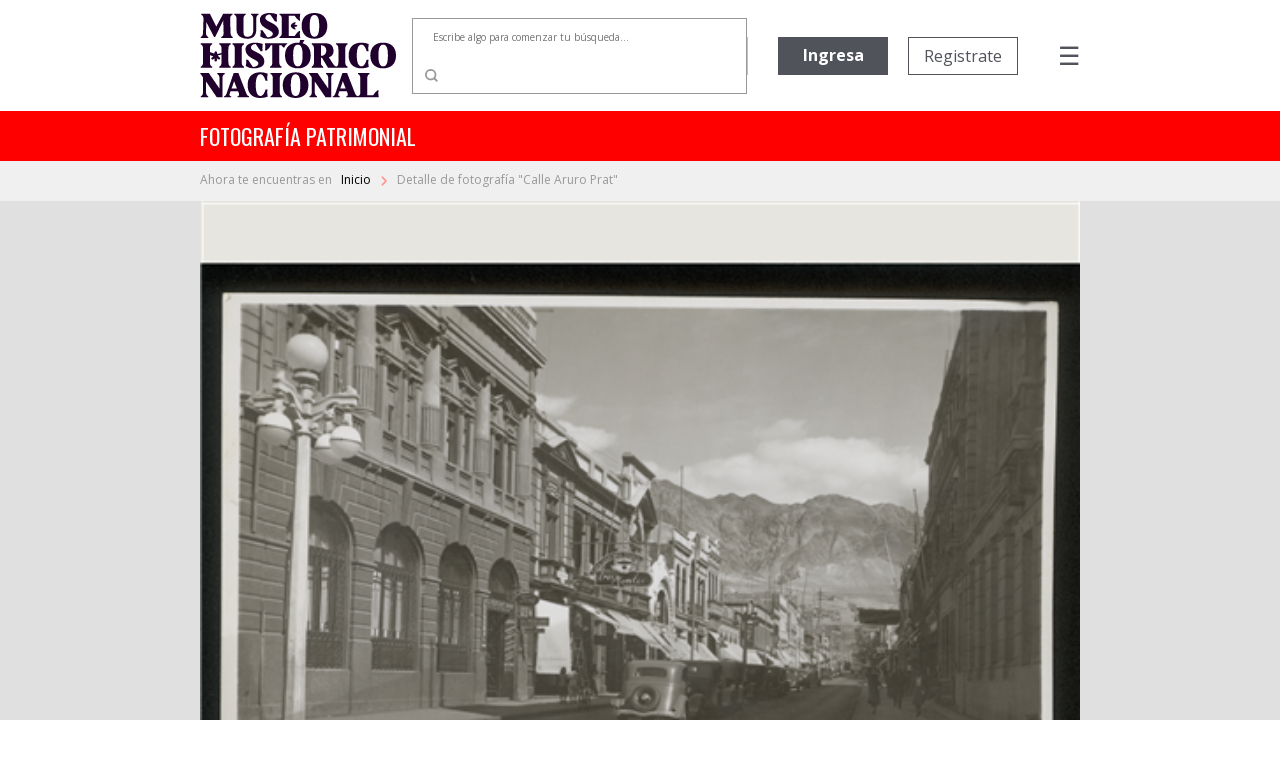

--- FILE ---
content_type: text/html; charset=utf-8
request_url: https://fotografiapatrimonial.cl/Fotografia/Detalle/12951
body_size: 71584
content:
<!DOCTYPE html>
<html>
<head>
    <meta http-equiv="Content-Type" content="text/html; charset=utf-8" />
    <meta charset="utf-8" />
    <meta name="viewport" content="width=device-width, initial-scale=1.0">
    <title>Detalle - Fotografía Patrimonial</title>
    <link href="/Content/bootstrap.min.css" rel="stylesheet" />

    
    <script src="/bundles/modernizr?v=w9fZKPSiHtN4N4FRqV7jn-3kGoQY5hHpkwFv5TfMrus1"></script>


    <link href="/Content/bootstrap-datepicker.min.css" rel="stylesheet" />
    <link rel="stylesheet" href="//code.jquery.com/ui/1.12.1/themes/base/jquery-ui.css">
    <link rel="stylesheet" type="text/css" href="//fonts.googleapis.com/css2?family=Oswald&Roboto:wght@900" />
    <link rel="stylesheet" type="text/css" href="//fonts.googleapis.com/css?family=Open+Sans:300,400,500,600,700,800,900" />
    <link href="https://fonts.googleapis.com/css?family=Noto+Serif&display=swap" rel="stylesheet">
    <link href="https://fonts.googleapis.com/icon?family=Material+Icons|Material+Icons+Outlined" rel="stylesheet">
    <link rel="stylesheet" href="https://cdnjs.cloudflare.com/ajax/libs/font-awesome/6.5.1/css/all.min.css">
    <link href="/Content/custom.css?v=1.34" rel="stylesheet" />
    <link rel="shortcut icon" href="/Images/favicon.ico" />
    


        <!-- Google Analytics -->
        <script>
            (function (i, s, o, g, r, a, m) {
                i['GoogleAnalyticsObject'] = r; i[r] = i[r] || function () {
                    (i[r].q = i[r].q || []).push(arguments)
                }, i[r].l = 1 * new Date(); a = s.createElement(o),
                    m = s.getElementsByTagName(o)[0]; a.async = 1; a.src = g; m.parentNode.insertBefore(a, m)
            })(window, document, 'script', 'https://www.google-analytics.com/analytics.js', 'ga');

            ga('create', 'UA-22428471-1', 'auto');
            ga('send', 'pageview');
        </script>
        <!-- End Google Analytics -->

</head>
<body>
    

    <nav class="navbar navbar-expand-md">
        <div class="logo">
            <a href="/" class="navbar-brand">
                <img src="/Images/Logo-mhn2.svg" alt="logo MHN">
            </a>
        </div>
        <ul class="navbar-nav navbar-nav-center">
                <li class="nav-item container-busqueda d-none d-md-block">
<form action="/Fotografia/Busqueda" id="FormBusquedaHeader" method="get">                        <div class="input-group input-group-buscador">
                                <input type="text" name="palabra" id="headerpalabras" class="campo-busqueda autocomplete-buscador" placeholder="Escribe algo para comenzar tu búsqueda..." />
                            <div class="input-group-append">
                                <button class="btn btn-lupa" type="submit">
                                    <img src="/Images/search.svg" />
                                </button>
                            </div>
                        </div>
</form>                </li>
        </ul>
        <ul class="navbar-nav navbar-nav-right">

                            <li class="nav-item d-none d-xl-block ingreso">
                    <a href='/Usuario/Login' class="btn btn-principal" style="border: none;">Ingresa</a>
                </li>
                <li class="nav-item d-none d-xl-block registro">
                    <a href='/Usuario/Registro' class="btn btn-secundario">Registrate</a>
                </li>
            <li class="nav-item container-menu-icon">
                <span class="menu-icon" onclick="openNav()">&#9776;</span>
            </li>
        </ul>
    </nav>
    <div class="container-busqueda-mobile d-block d-md-none">
<form action="/Fotografia/Busqueda" id="FormBusquedaHeader-mobile" method="get">            <div class="input-group input-group-buscador">
                    <input type="text" name="palabra" id="headerpalabras-mobile" class="campo-busqueda" placeholder="Escribe algo para comenzar tu búsqueda..." />
                <div class="input-group-append">
                    <button class="btn btn-lupa" type="submit">
                        <img src="/Images/search.svg" />
                    </button>
                </div>
            </div>
</form>    </div>

    <div class="contenedor row container-barra-titulo">
        <span class="col-12 barra-titulo">fotografía patrimonial</span>
    </div>
            <div class="container-mapa-sitio">
                <div class="mapa-sitio">
                    <span class="d-none d-sm-block">Ahora te encuentras en &nbsp&nbsp</span><a href="/" class="texto-mapa-sitio">Inicio </a><img src="/Images/round-chevron_right-24px.svg"> Detalle de fotograf&#237;a &quot;Calle Aruro Prat&quot;
                </div>
            </div>
    <div id="mySidenav" class="sidenav">
        <a href="javascript:void(0)" class="closebtn" onclick="closeNav()">Cerrar &nbsp <img src="/Images/times-solid.svg"></a>
        <a class="opcion-menu" href="/">
            <svg xmlns="http://www.w3.org/2000/svg" width="24" height="24" viewBox="0 0 24 24">
                <path d="M12,5.69l5,4.5V18H15V12H9v6H7V10.19l5-4.5M12,3,2,12H5v8h6V14h2v6h6V12h3Z" transform="translate(0)" />
            </svg>
            <span>&nbsp Inicio</span>
        </a>
        <a class="opcion-menu" href="/Home/Historia">
            <svg xmlns="http://www.w3.org/2000/svg" width="24" height="24" viewBox="0 0 24 24">
                <path d="M6,2V8h.01L6,8.01,10,12,6,16l.01.01H6V22H18V16.01h-.01L18,16l-4-4,4-3.99L17.99,8H18V2ZM16,16.5V20H8V16.5l4-4Zm-4-5-4-4V4h8V7.5Z" />
            </svg>
            <span>&nbsp Historia</span>
        </a>
        <a class="opcion-menu" href="/Home/Coleccion">
            <svg xmlns="http://www.w3.org/2000/svg" width="24" height="24" viewBox="0 0 24 24">
                <path d="M20,4V16H8V4H20m0-2H8A2.006,2.006,0,0,0,6,4V16a2.006,2.006,0,0,0,2,2H20a2.006,2.006,0,0,0,2-2V4A2.006,2.006,0,0,0,20,2Zm-8.5,9.67,1.69,2.26,2.48-3.1L19,15H9ZM2,6V20a2.006,2.006,0,0,0,2,2H18V20H4V6Z" />
            </svg>
            <span>&nbsp Colecciones</span>
        </a>
        <a class="opcion-menu" href="/Home/CondicionGeneral">
            <svg xmlns="http://www.w3.org/2000/svg" width="24" height="24" viewBox="0 0 24 24">
                <path d="M4,6H2V20a2.006,2.006,0,0,0,2,2H18V20H4ZM20,2H8A2.006,2.006,0,0,0,6,4V16a2.006,2.006,0,0,0,2,2H20a2.006,2.006,0,0,0,2-2V4A2.006,2.006,0,0,0,20,2Zm0,14H8V4H20ZM10,9h8v2H10Zm0,3h4v2H10Zm0-6h8V8H10Z" />
            </svg>
            <span>&nbsp Condiciones generales</span>
        </a>
        <a class="opcion-menu" href="/Home/Faqs">
            <svg xmlns="http://www.w3.org/2000/svg" width="24" height="24" viewBox="0 0 24 24">
                <path d="M11,23.59v-3.6A9.5,9.5,0,1,1,21,10.5c0,4.95-3.44,9.93-8.57,12.4ZM11.5,3a7.5,7.5,0,0,0,0,15H13v2.3c3.64-2.3,6-6.08,6-9.8A7.5,7.5,0,0,0,11.5,3Zm-1,11.5h2v2h-2Zm2-1.5h-2c0-3.25,3-3,3-5a2,2,0,0,0-4,0h-2a4,4,0,0,1,8,0C15.5,10.5,12.5,10.75,12.5,13Z" />
            </svg>
            <span>&nbsp Preguntas frecuentes</span>
        </a>
        <a class="opcion-menu" href="mailto:carolina.suaznabar@mhn.gob.cl">
            <svg xmlns="http://www.w3.org/2000/svg" width="24" height="24" viewBox="0 0 24 24">
                <path d="M12,1.95a10,10,0,0,0,0,20h5v-2H12a8.1,8.1,0,0,1-8-8,8.1,8.1,0,0,1,8-8,8.1,8.1,0,0,1,8,8v1.43a1.616,1.616,0,0,1-1.5,1.57A1.616,1.616,0,0,1,17,13.38V11.95a5,5,0,1,0-1.46,3.53,3.7,3.7,0,0,0,2.96,1.47A3.513,3.513,0,0,0,22,13.38V11.95a10,10,0,0,0-10-10Zm0,13a3,3,0,1,1,3-3A3,3,0,0,1,12,14.95Z" />
            </svg>
            <span>&nbsp Contacto</span>
        </a>
            <a href="/Usuario/Login" class="btn btn-principal btn-mb">Ingresa</a>
            <a href="/Usuario/Registro" class="btn btn-secundario">Registrate</a>
    </div>

    

    


    <div class="container-imagen">
        <img class="w-100" src="/Images/Cache/6713690dac8b6def1e0058070ef96410.jpg" />
        <div class="fondo"></div>
    </div>


<div class="container-detalle">
    <div class="row">
        <div class="col-12 col-lg-7 titulo">
            <h2>
                Calle Aruro Prat
            </h2>
        </div>
        <div class="col-12 col-lg-5" style="text-align: right; display: inline-grid;">
            <div class="compartir-redsocial" style="margin: auto 0;">
                <span style="color: #999999; font-size: 13px; margin-right: 25px;">Comparte el patrimonio</span>
                <a href="https://www.facebook.com/shared.php?u=https://fotografiapatrimonial.cl/Fotografia/Detalle/12951" target="_blank"><i style="color: #999999; margin-right: 20px;" class="fa-brands fa-facebook-f icon-rrss"></i></a>
                <a href="https://x.com/mhnchile/share?url=https://fotografiapatrimonial.cl/Fotografia/Detalle/12951" target="_blank"><i style="color: #999999; margin-right: 0;" class="fa-brands fa-x-twitter icon-rrss"></i></a>
            </div>
        </div>
    </div>
    <div class="row">
        <div class="col-md-7 bloque-detalle-principal max-xl-mb-20">
            <div class="row">
                <div class="col-12 autor">
                    Autor: <b>No Identificado</b>
                </div>
            </div>
            <div class="row editor-productor mb-20">
                <div class="col-12">
                                    </div>
            </div>
            <div class="row mb-20">
                <div class="col-12">
                    <span class="label-form">Descripción</span>
                    <div class="dato">
                        Calle Arturo Prat, Antofagasta                    </div>
                </div>
            </div>
            <div class="row">
                <div class="col-xl-6">
                    <div class="row mb-20">
                        <div class="col-6">
                            <span class="label-form">Categoría</span>
                            <div class="dato">
                                TERRITORIO
                            </div>
                        </div>
                            <div class="col-6">
                                <span class="label-form">Sub-categoría</span>
                                <div class="dato">
                                    
                                </div>
                            </div>
                    </div>
                </div>
            </div>
                <div class="row container-palabras-claves">
                    <div class="col-12">
                        <span class="label-form">Palabras claves</span>
                        <div class="dato">
                                <div>urbanismo</div>
                                <div>comercio</div>
                                <div>calles</div>
                        </div>
                    </div>
                </div>
                    </div>
        <div class="col-md-5">
            <div class="row bloque-botones mb-20">
                <div class="col-12 col-xl-6 max-xl-mb-20">
                            <a href="/Usuario/Login?ReturnUrl=%2FFotografia%2FDetalle%2F12951" class="btn btn-principal w-100"><span style="display: inline-flex;"><span style="margin-right: 5px;">Agregar</span> <i class="material-icons-outlined">shopping_cart</i></span></a>
                </div>
                <div class="col-12 col-xl-6">
                            <a href="/Usuario/Login?ReturnUrl=%2FFotografia%2FDetalle%2F12951" class="btn btn-secundario w-100">Descarga gratuita</a>
                </div>
            </div>
            <div class="bloque-detalle-secundario">
                <div class="row">
                    <div class="col-6 mb-20">
                        <span class="label-form">Fecha fotografía</span>
                        <div class="dato">
                            Sin informaci&#243;n
                        </div>
                    </div>
                    <div class="col-6 mb-20">
                        <span class="label-form">Tamaño</span>
                        <div class="dato">
                             s/r
                        </div>
                    </div>
                </div>
                <div class="row">
                    <div class="col-6 mb-20">
                        <span class="label-form">Forma de ingreso</span>
                        <div class="dato">
                            Donaci&#243;n
                        </div>
                    </div>
                    

                    <div class="col-6 mb-20">
                        <span class="label-form">Técnica</span>
                        <div class="dato">
                            Postal fotogr&#225;fica (gelatina sobre papel)
                        </div>
                    </div>

                </div>
                <div class="row">
                    <div class="col-6 mb-20">
                        <span class="label-form">Donante</span>
                        <div class="dato">
                            Sin registro
                        </div>
                    </div>
                    <div class="col-6 mb-20">
                        <span class="label-form">Nº inventario</span>
                        <div class="dato">
                            PF-1348
                        </div>
                    </div>
                </div>
                
            </div>
        </div>
    </div>
</div>

<div class="container-imagenes-relacionadas">
    <h3>Imagenes relacionadas</h3>
    <div id="carouselExample" class="carousel slide d-none d-lg-block" data-ride="carousel">
        <div class="carousel-inner">

                <div class="carousel-item active">
                    <div class="row">
                            <div class="col-sm">
                                <a href="/Fotografia/Detalle/22757">
                                    <img class="d-block w-100" src="/Images/Cache/fffd1868e1e29546157bc716c741c17c.jpg" alt="1 slide">
                                    <div class="container-foto-similar">
                                        <div class="titulo">
                                            Calle Independencia
                                        </div>
                                        <div class="anio">
                                            Fecha fotografía: Circa 1921
                                        </div>
                                    </div>
                                </a>
                            </div>
                            <div class="col-sm">
                                <a href="/Fotografia/Detalle/25674">
                                    <img class="d-block w-100" src="/Images/Cache/d7f2123dc88e505bd0a2ee4c835df0ad.jpg" alt="2 slide">
                                    <div class="container-foto-similar">
                                        <div class="titulo">
                                            Portal Edwards, Santiago
                                        </div>
                                        <div class="anio">
                                            Fecha fotografía: 1910
                                        </div>
                                    </div>
                                </a>
                            </div>
                            <div class="col-sm">
                                <a href="/Fotografia/Detalle/25707">
                                    <img class="d-block w-100" src="/Images/Cache/343c1f446c677ba40e4b4c3ece519f7d.jpg" alt="3 slide">
                                    <div class="container-foto-similar">
                                        <div class="titulo">
                                            Calle Ahumada , Santiago
                                        </div>
                                        <div class="anio">
                                            Fecha fotografía: 1900
                                        </div>
                                    </div>
                                </a>
                            </div>
                            <div class="col-sm">
                                <a href="/Fotografia/Detalle/25710">
                                    <img class="d-block w-100" src="/Images/Cache/7a6356d5384cb2c8f5d1b5d48d5b9b70.jpg" alt="4 slide">
                                    <div class="container-foto-similar">
                                        <div class="titulo">
                                            Calle Ahumada.
                                        </div>
                                        <div class="anio">
                                            Fecha fotografía: 1910
                                        </div>
                                    </div>
                                </a>
                            </div>
                    </div>
                </div>
                <div class="carousel-item ">
                    <div class="row">
                            <div class="col-sm">
                                <a href="/Fotografia/Detalle/25712">
                                    <img class="d-block w-100" src="/Images/Cache/a203c1eb60f24bb4d32e79b8be0edf14.jpg" alt="5 slide">
                                    <div class="container-foto-similar">
                                        <div class="titulo">
                                            Cerro Santa Luc&#237;a, Santiago
                                        </div>
                                        <div class="anio">
                                            Fecha fotografía: 1900
                                        </div>
                                    </div>
                                </a>
                            </div>
                            <div class="col-sm">
                                <a href="/Fotografia/Detalle/25579">
                                    <img class="d-block w-100" src="/Images/Cache/b218bdd2d5f50cb828d069ecb69f4278.jpg" alt="6 slide">
                                    <div class="container-foto-similar">
                                        <div class="titulo">
                                            Calle de Arica
                                        </div>
                                        <div class="anio">
                                            Fecha fotografía: 1920
                                        </div>
                                    </div>
                                </a>
                            </div>
                            <div class="col-sm">
                                <a href="/Fotografia/Detalle/25598">
                                    <img class="d-block w-100" src="/Images/Cache/f7ccf1a4fb9a010adf2f591fe7771d93.jpg" alt="7 slide">
                                    <div class="container-foto-similar">
                                        <div class="titulo">
                                            Calle Bol&#237;var
                                        </div>
                                        <div class="anio">
                                            Fecha fotografía: 1908
                                        </div>
                                    </div>
                                </a>
                            </div>
                            <div class="col-sm">
                                <a href="/Fotografia/Detalle/25600">
                                    <img class="d-block w-100" src="/Images/Cache/7bfc0b8bcde9804f5e2407e3d16f4995.jpg" alt="8 slide">
                                    <div class="container-foto-similar">
                                        <div class="titulo">
                                            Calle Aldunate
                                        </div>
                                        <div class="anio">
                                            Fecha fotografía: 1908
                                        </div>
                                    </div>
                                </a>
                            </div>
                    </div>
                </div>
                <div class="carousel-item ">
                    <div class="row">
                            <div class="col-sm">
                                <a href="/Fotografia/Detalle/25601">
                                    <img class="d-block w-100" src="/Images/Cache/8b65edfa10f3d783f869f37921d5e23d.jpg" alt="9 slide">
                                    <div class="container-foto-similar">
                                        <div class="titulo">
                                            Calle Independencia
                                        </div>
                                        <div class="anio">
                                            Fecha fotografía: 1915
                                        </div>
                                    </div>
                                </a>
                            </div>
                            <div class="col-sm">
                                <a href="/Fotografia/Detalle/21709">
                                    <img class="d-block w-100" src="/Images/Cache/939ce64de060c49c5cde85a73fb60aad.jpg" alt="10 slide">
                                    <div class="container-foto-similar">
                                        <div class="titulo">
                                            Calle M. A. Matta
                                        </div>
                                        <div class="anio">
                                            Fecha fotografía: Circa 1935
                                        </div>
                                    </div>
                                </a>
                            </div>
                            <div class="col-sm">
                                <a href="/Fotografia/Detalle/21751">
                                    <img class="d-block w-100" src="/Images/Cache/2ee036f1055a6120ec26280b72a3c9d1.jpg" alt="11 slide">
                                    <div class="container-foto-similar">
                                        <div class="titulo">
                                            Calle de Traiguen
                                        </div>
                                        <div class="anio">
                                            Fecha fotografía: Sin informaci&#243;n
                                        </div>
                                    </div>
                                </a>
                            </div>
                            <div class="col-sm">
                                <a href="/Fotografia/Detalle/25483">
                                    <img class="d-block w-100" src="/Images/Cache/75e6e179ef8f06a8470b7bca18f83db2.jpg" alt="12 slide">
                                    <div class="container-foto-similar">
                                        <div class="titulo">
                                            Santiago. Calle Ahumada
                                        </div>
                                        <div class="anio">
                                            Fecha fotografía: 1914
                                        </div>
                                    </div>
                                </a>
                            </div>
                    </div>
                </div>
                <div class="carousel-item ">
                    <div class="row">
                            <div class="col-sm">
                                <a href="/Fotografia/Detalle/25523">
                                    <img class="d-block w-100" src="/Images/Cache/77f4b9618934490e7db62ad98a97f628.jpg" alt="13 slide">
                                    <div class="container-foto-similar">
                                        <div class="titulo">
                                            Valdivia
                                        </div>
                                        <div class="anio">
                                            Fecha fotografía: 1927
                                        </div>
                                    </div>
                                </a>
                            </div>
                            <div class="col-sm">
                                <a href="/Fotografia/Detalle/25544">
                                    <img class="d-block w-100" src="/Images/Cache/0e4ef40421fef343775023fb433a7fbd.jpg" alt="14 slide">
                                    <div class="container-foto-similar">
                                        <div class="titulo">
                                            Calle Barros Arana
                                        </div>
                                        <div class="anio">
                                            Fecha fotografía: 1925
                                        </div>
                                    </div>
                                </a>
                            </div>
                            <div class="col-sm">
                                <a href="/Fotografia/Detalle/24233">
                                    <img class="d-block w-100" src="/Images/Cache/145dcab180431dc9fb76b77790d80f5c.jpg" alt="15 slide">
                                    <div class="container-foto-similar">
                                        <div class="titulo">
                                            Valdivia
                                        </div>
                                        <div class="anio">
                                            Fecha fotografía: Circa 1915
                                        </div>
                                    </div>
                                </a>
                            </div>
                            <div class="col-sm">
                                <a href="/Fotografia/Detalle/21759">
                                    <img class="d-block w-100" src="/Images/Cache/0a11964817a824a25622dd7917bc3e81.jpg" alt="16 slide">
                                    <div class="container-foto-similar">
                                        <div class="titulo">
                                            Calle Ahumada
                                        </div>
                                        <div class="anio">
                                            Fecha fotografía: Sin informaci&#243;n
                                        </div>
                                    </div>
                                </a>
                            </div>
                    </div>
                </div>
        </div>
        <a class="carousel-control-prev" href="#carouselExample" role="button" data-slide="prev">
            <i class="fa fa-chevron-left fa-lg text-muted"></i>
            <span class="sr-only">Previous</span>
        </a>
        <a class="carousel-control-next text-faded" href="#carouselExample" role="button" data-slide="next">
            <i class="fa fa-chevron-right fa-lg text-muted"></i>
            <span class="sr-only">Next</span>
        </a>
    </div>
    <div id="carouselExample2" class="carousel slide d-block d-sm-none" data-ride="carousel" style="margin-left: 30px; margin-right: 30px;">
        <div class="carousel-inner">

                <div class="carousel-item active">
                    <div class="row">
                        <div class="col-sm">
                            <a href="/Fotografia/Detalle/22757">
                                <img class="d-block w-100" src="/Images/Cache/fffd1868e1e29546157bc716c741c17c.jpg" alt="1 slide">
                                <div class="container-foto-similar">
                                    <div class="titulo">
                                        Calle Independencia
                                    </div>
                                    <div class="anio">
                                        Fecha fotografía: Circa 1921
                                    </div>
                                </div>
                            </a>
                        </div>

                    </div>
                </div>
                <div class="carousel-item ">
                    <div class="row">
                        <div class="col-sm">
                            <a href="/Fotografia/Detalle/25674">
                                <img class="d-block w-100" src="/Images/Cache/d7f2123dc88e505bd0a2ee4c835df0ad.jpg" alt="2 slide">
                                <div class="container-foto-similar">
                                    <div class="titulo">
                                        Portal Edwards, Santiago
                                    </div>
                                    <div class="anio">
                                        Fecha fotografía: 1910
                                    </div>
                                </div>
                            </a>
                        </div>

                    </div>
                </div>
                <div class="carousel-item ">
                    <div class="row">
                        <div class="col-sm">
                            <a href="/Fotografia/Detalle/25707">
                                <img class="d-block w-100" src="/Images/Cache/343c1f446c677ba40e4b4c3ece519f7d.jpg" alt="3 slide">
                                <div class="container-foto-similar">
                                    <div class="titulo">
                                        Calle Ahumada , Santiago
                                    </div>
                                    <div class="anio">
                                        Fecha fotografía: 1900
                                    </div>
                                </div>
                            </a>
                        </div>

                    </div>
                </div>
                <div class="carousel-item ">
                    <div class="row">
                        <div class="col-sm">
                            <a href="/Fotografia/Detalle/25710">
                                <img class="d-block w-100" src="/Images/Cache/7a6356d5384cb2c8f5d1b5d48d5b9b70.jpg" alt="4 slide">
                                <div class="container-foto-similar">
                                    <div class="titulo">
                                        Calle Ahumada.
                                    </div>
                                    <div class="anio">
                                        Fecha fotografía: 1910
                                    </div>
                                </div>
                            </a>
                        </div>

                    </div>
                </div>
                <div class="carousel-item ">
                    <div class="row">
                        <div class="col-sm">
                            <a href="/Fotografia/Detalle/25712">
                                <img class="d-block w-100" src="/Images/Cache/a203c1eb60f24bb4d32e79b8be0edf14.jpg" alt="5 slide">
                                <div class="container-foto-similar">
                                    <div class="titulo">
                                        Cerro Santa Luc&#237;a, Santiago
                                    </div>
                                    <div class="anio">
                                        Fecha fotografía: 1900
                                    </div>
                                </div>
                            </a>
                        </div>

                    </div>
                </div>
                <div class="carousel-item ">
                    <div class="row">
                        <div class="col-sm">
                            <a href="/Fotografia/Detalle/25579">
                                <img class="d-block w-100" src="/Images/Cache/b218bdd2d5f50cb828d069ecb69f4278.jpg" alt="6 slide">
                                <div class="container-foto-similar">
                                    <div class="titulo">
                                        Calle de Arica
                                    </div>
                                    <div class="anio">
                                        Fecha fotografía: 1920
                                    </div>
                                </div>
                            </a>
                        </div>

                    </div>
                </div>
                <div class="carousel-item ">
                    <div class="row">
                        <div class="col-sm">
                            <a href="/Fotografia/Detalle/25598">
                                <img class="d-block w-100" src="/Images/Cache/f7ccf1a4fb9a010adf2f591fe7771d93.jpg" alt="7 slide">
                                <div class="container-foto-similar">
                                    <div class="titulo">
                                        Calle Bol&#237;var
                                    </div>
                                    <div class="anio">
                                        Fecha fotografía: 1908
                                    </div>
                                </div>
                            </a>
                        </div>

                    </div>
                </div>
                <div class="carousel-item ">
                    <div class="row">
                        <div class="col-sm">
                            <a href="/Fotografia/Detalle/25600">
                                <img class="d-block w-100" src="/Images/Cache/7bfc0b8bcde9804f5e2407e3d16f4995.jpg" alt="8 slide">
                                <div class="container-foto-similar">
                                    <div class="titulo">
                                        Calle Aldunate
                                    </div>
                                    <div class="anio">
                                        Fecha fotografía: 1908
                                    </div>
                                </div>
                            </a>
                        </div>

                    </div>
                </div>
                <div class="carousel-item ">
                    <div class="row">
                        <div class="col-sm">
                            <a href="/Fotografia/Detalle/25601">
                                <img class="d-block w-100" src="/Images/Cache/8b65edfa10f3d783f869f37921d5e23d.jpg" alt="9 slide">
                                <div class="container-foto-similar">
                                    <div class="titulo">
                                        Calle Independencia
                                    </div>
                                    <div class="anio">
                                        Fecha fotografía: 1915
                                    </div>
                                </div>
                            </a>
                        </div>

                    </div>
                </div>
                <div class="carousel-item ">
                    <div class="row">
                        <div class="col-sm">
                            <a href="/Fotografia/Detalle/21709">
                                <img class="d-block w-100" src="/Images/Cache/939ce64de060c49c5cde85a73fb60aad.jpg" alt="10 slide">
                                <div class="container-foto-similar">
                                    <div class="titulo">
                                        Calle M. A. Matta
                                    </div>
                                    <div class="anio">
                                        Fecha fotografía: Circa 1935
                                    </div>
                                </div>
                            </a>
                        </div>

                    </div>
                </div>
                <div class="carousel-item ">
                    <div class="row">
                        <div class="col-sm">
                            <a href="/Fotografia/Detalle/21751">
                                <img class="d-block w-100" src="/Images/Cache/2ee036f1055a6120ec26280b72a3c9d1.jpg" alt="11 slide">
                                <div class="container-foto-similar">
                                    <div class="titulo">
                                        Calle de Traiguen
                                    </div>
                                    <div class="anio">
                                        Fecha fotografía: Sin informaci&#243;n
                                    </div>
                                </div>
                            </a>
                        </div>

                    </div>
                </div>
                <div class="carousel-item ">
                    <div class="row">
                        <div class="col-sm">
                            <a href="/Fotografia/Detalle/25483">
                                <img class="d-block w-100" src="/Images/Cache/75e6e179ef8f06a8470b7bca18f83db2.jpg" alt="12 slide">
                                <div class="container-foto-similar">
                                    <div class="titulo">
                                        Santiago. Calle Ahumada
                                    </div>
                                    <div class="anio">
                                        Fecha fotografía: 1914
                                    </div>
                                </div>
                            </a>
                        </div>

                    </div>
                </div>
                <div class="carousel-item ">
                    <div class="row">
                        <div class="col-sm">
                            <a href="/Fotografia/Detalle/25523">
                                <img class="d-block w-100" src="/Images/Cache/77f4b9618934490e7db62ad98a97f628.jpg" alt="13 slide">
                                <div class="container-foto-similar">
                                    <div class="titulo">
                                        Valdivia
                                    </div>
                                    <div class="anio">
                                        Fecha fotografía: 1927
                                    </div>
                                </div>
                            </a>
                        </div>

                    </div>
                </div>
                <div class="carousel-item ">
                    <div class="row">
                        <div class="col-sm">
                            <a href="/Fotografia/Detalle/25544">
                                <img class="d-block w-100" src="/Images/Cache/0e4ef40421fef343775023fb433a7fbd.jpg" alt="14 slide">
                                <div class="container-foto-similar">
                                    <div class="titulo">
                                        Calle Barros Arana
                                    </div>
                                    <div class="anio">
                                        Fecha fotografía: 1925
                                    </div>
                                </div>
                            </a>
                        </div>

                    </div>
                </div>
                <div class="carousel-item ">
                    <div class="row">
                        <div class="col-sm">
                            <a href="/Fotografia/Detalle/24233">
                                <img class="d-block w-100" src="/Images/Cache/145dcab180431dc9fb76b77790d80f5c.jpg" alt="15 slide">
                                <div class="container-foto-similar">
                                    <div class="titulo">
                                        Valdivia
                                    </div>
                                    <div class="anio">
                                        Fecha fotografía: Circa 1915
                                    </div>
                                </div>
                            </a>
                        </div>

                    </div>
                </div>
                <div class="carousel-item ">
                    <div class="row">
                        <div class="col-sm">
                            <a href="/Fotografia/Detalle/21759">
                                <img class="d-block w-100" src="/Images/Cache/0a11964817a824a25622dd7917bc3e81.jpg" alt="16 slide">
                                <div class="container-foto-similar">
                                    <div class="titulo">
                                        Calle Ahumada
                                    </div>
                                    <div class="anio">
                                        Fecha fotografía: Sin informaci&#243;n
                                    </div>
                                </div>
                            </a>
                        </div>

                    </div>
                </div>
        </div>
        <a class="carousel-control-prev" href="#carouselExample2" role="button" data-slide="prev">
            <i class="fa fa-chevron-left fa-lg text-muted"></i>
            <span class="sr-only">Previous</span>
        </a>
        <a class="carousel-control-next text-faded" href="#carouselExample2" role="button" data-slide="next">
            <i class="fa fa-chevron-right fa-lg text-muted"></i>
            <span class="sr-only">Next</span>
        </a>
    </div>
    <div id="carouselExample3" class="carousel slide d-none d-sm-block d-lg-none" data-ride="carousel" style="margin-left: 50px; margin-right: 50px;">
        <div class="carousel-inner">

                <div class="carousel-item active">
                    <div class="row">
                            <div class="col-sm">
                                <a href="/Fotografia/Detalle/22757">
                                    <img class="d-block w-100" src="/Images/Cache/fffd1868e1e29546157bc716c741c17c.jpg" alt="1 slide">
                                    <div class="container-foto-similar">
                                        <div class="titulo">
                                            Calle Independencia
                                        </div>
                                        <div class="anio">
                                            Fecha fotografía: Circa 1921
                                        </div>
                                    </div>
                                </a>
                            </div>
                            <div class="col-sm">
                                <a href="/Fotografia/Detalle/25674">
                                    <img class="d-block w-100" src="/Images/Cache/d7f2123dc88e505bd0a2ee4c835df0ad.jpg" alt="2 slide">
                                    <div class="container-foto-similar">
                                        <div class="titulo">
                                            Portal Edwards, Santiago
                                        </div>
                                        <div class="anio">
                                            Fecha fotografía: 1910
                                        </div>
                                    </div>
                                </a>
                            </div>
                            <div class="col-sm">
                                <a href="/Fotografia/Detalle/25707">
                                    <img class="d-block w-100" src="/Images/Cache/343c1f446c677ba40e4b4c3ece519f7d.jpg" alt="3 slide">
                                    <div class="container-foto-similar">
                                        <div class="titulo">
                                            Calle Ahumada , Santiago
                                        </div>
                                        <div class="anio">
                                            Fecha fotografía: 1900
                                        </div>
                                    </div>
                                </a>
                            </div>
                    </div>
                </div>
                <div class="carousel-item ">
                    <div class="row">
                            <div class="col-sm">
                                <a href="/Fotografia/Detalle/25710">
                                    <img class="d-block w-100" src="/Images/Cache/7a6356d5384cb2c8f5d1b5d48d5b9b70.jpg" alt="4 slide">
                                    <div class="container-foto-similar">
                                        <div class="titulo">
                                            Calle Ahumada.
                                        </div>
                                        <div class="anio">
                                            Fecha fotografía: 1910
                                        </div>
                                    </div>
                                </a>
                            </div>
                            <div class="col-sm">
                                <a href="/Fotografia/Detalle/25712">
                                    <img class="d-block w-100" src="/Images/Cache/a203c1eb60f24bb4d32e79b8be0edf14.jpg" alt="5 slide">
                                    <div class="container-foto-similar">
                                        <div class="titulo">
                                            Cerro Santa Luc&#237;a, Santiago
                                        </div>
                                        <div class="anio">
                                            Fecha fotografía: 1900
                                        </div>
                                    </div>
                                </a>
                            </div>
                            <div class="col-sm">
                                <a href="/Fotografia/Detalle/25579">
                                    <img class="d-block w-100" src="/Images/Cache/b218bdd2d5f50cb828d069ecb69f4278.jpg" alt="6 slide">
                                    <div class="container-foto-similar">
                                        <div class="titulo">
                                            Calle de Arica
                                        </div>
                                        <div class="anio">
                                            Fecha fotografía: 1920
                                        </div>
                                    </div>
                                </a>
                            </div>
                    </div>
                </div>
                <div class="carousel-item ">
                    <div class="row">
                            <div class="col-sm">
                                <a href="/Fotografia/Detalle/25598">
                                    <img class="d-block w-100" src="/Images/Cache/f7ccf1a4fb9a010adf2f591fe7771d93.jpg" alt="7 slide">
                                    <div class="container-foto-similar">
                                        <div class="titulo">
                                            Calle Bol&#237;var
                                        </div>
                                        <div class="anio">
                                            Fecha fotografía: 1908
                                        </div>
                                    </div>
                                </a>
                            </div>
                            <div class="col-sm">
                                <a href="/Fotografia/Detalle/25600">
                                    <img class="d-block w-100" src="/Images/Cache/7bfc0b8bcde9804f5e2407e3d16f4995.jpg" alt="8 slide">
                                    <div class="container-foto-similar">
                                        <div class="titulo">
                                            Calle Aldunate
                                        </div>
                                        <div class="anio">
                                            Fecha fotografía: 1908
                                        </div>
                                    </div>
                                </a>
                            </div>
                            <div class="col-sm">
                                <a href="/Fotografia/Detalle/25601">
                                    <img class="d-block w-100" src="/Images/Cache/8b65edfa10f3d783f869f37921d5e23d.jpg" alt="9 slide">
                                    <div class="container-foto-similar">
                                        <div class="titulo">
                                            Calle Independencia
                                        </div>
                                        <div class="anio">
                                            Fecha fotografía: 1915
                                        </div>
                                    </div>
                                </a>
                            </div>
                    </div>
                </div>
                <div class="carousel-item ">
                    <div class="row">
                            <div class="col-sm">
                                <a href="/Fotografia/Detalle/21709">
                                    <img class="d-block w-100" src="/Images/Cache/939ce64de060c49c5cde85a73fb60aad.jpg" alt="10 slide">
                                    <div class="container-foto-similar">
                                        <div class="titulo">
                                            Calle M. A. Matta
                                        </div>
                                        <div class="anio">
                                            Fecha fotografía: Circa 1935
                                        </div>
                                    </div>
                                </a>
                            </div>
                            <div class="col-sm">
                                <a href="/Fotografia/Detalle/21751">
                                    <img class="d-block w-100" src="/Images/Cache/2ee036f1055a6120ec26280b72a3c9d1.jpg" alt="11 slide">
                                    <div class="container-foto-similar">
                                        <div class="titulo">
                                            Calle de Traiguen
                                        </div>
                                        <div class="anio">
                                            Fecha fotografía: Sin informaci&#243;n
                                        </div>
                                    </div>
                                </a>
                            </div>
                            <div class="col-sm">
                                <a href="/Fotografia/Detalle/25483">
                                    <img class="d-block w-100" src="/Images/Cache/75e6e179ef8f06a8470b7bca18f83db2.jpg" alt="12 slide">
                                    <div class="container-foto-similar">
                                        <div class="titulo">
                                            Santiago. Calle Ahumada
                                        </div>
                                        <div class="anio">
                                            Fecha fotografía: 1914
                                        </div>
                                    </div>
                                </a>
                            </div>
                    </div>
                </div>
                <div class="carousel-item ">
                    <div class="row">
                            <div class="col-sm">
                                <a href="/Fotografia/Detalle/25523">
                                    <img class="d-block w-100" src="/Images/Cache/77f4b9618934490e7db62ad98a97f628.jpg" alt="13 slide">
                                    <div class="container-foto-similar">
                                        <div class="titulo">
                                            Valdivia
                                        </div>
                                        <div class="anio">
                                            Fecha fotografía: 1927
                                        </div>
                                    </div>
                                </a>
                            </div>
                            <div class="col-sm">
                                <a href="/Fotografia/Detalle/25544">
                                    <img class="d-block w-100" src="/Images/Cache/0e4ef40421fef343775023fb433a7fbd.jpg" alt="14 slide">
                                    <div class="container-foto-similar">
                                        <div class="titulo">
                                            Calle Barros Arana
                                        </div>
                                        <div class="anio">
                                            Fecha fotografía: 1925
                                        </div>
                                    </div>
                                </a>
                            </div>
                            <div class="col-sm">
                                <a href="/Fotografia/Detalle/24233">
                                    <img class="d-block w-100" src="/Images/Cache/145dcab180431dc9fb76b77790d80f5c.jpg" alt="15 slide">
                                    <div class="container-foto-similar">
                                        <div class="titulo">
                                            Valdivia
                                        </div>
                                        <div class="anio">
                                            Fecha fotografía: Circa 1915
                                        </div>
                                    </div>
                                </a>
                            </div>
                    </div>
                </div>
        </div>
        <a class="carousel-control-prev" href="#carouselExample3" role="button" data-slide="prev">
            <i class="fa fa-chevron-left fa-lg text-muted"></i>
            <span class="sr-only">Previous</span>
        </a>
        <a class="carousel-control-next text-faded" href="#carouselExample3" role="button" data-slide="next">
            <i class="fa fa-chevron-right fa-lg text-muted"></i>
            <span class="sr-only">Next</span>
        </a>
    </div>
</div>

<!-- The Modal -->
    <div class="modal" id="ModalAgregarFotografia" style="padding: 0px !important;">
        <div class="modal-dialog modal-custom modal-agregar-carro">
            <div class="modal-content">
                <!-- Modal Header -->
                <div class="modal-header">
                    <div class="row m-0">
                        <a href="/">
                            <img src="/Images/Logo-mhn2.svg" alt="logo MHN">
                        </a>
                    </div>
                </div>

                <div class="modal-body datos">
                    <input data-val="true" data-val-number="The field CodigoFotografia must be a number." data-val-required="The CodigoFotografia field is required." id="CodigoFotografia" name="CodigoFotografia" type="hidden" value="12951" />
                    <div class="row">
                        <div class="col-12 col-sm-4 mb-15" style="font-weight: 600; padding-top: 6px;">
                            <div class="m-a">
                                Imagen solicitada:
                            </div>
                        </div>
                        <div class="col-12 col-sm-2 container-codigo mb-15">
                            <div class="codigo" style=" padding-top: 6px;">
                                PF-1348
                            </div>
                        </div>
                        <div class="col-12 col-sm-6 mb-15">
                            <div style="background-color: white; height: 40px; padding-left: 15px; padding-top: 6px;">
                                Calle Aruro Prat
                            </div>
                        </div>
                    </div>
                    <div class="row">
                        <div class="col-12 col-sm-4 m-a" style="font-weight: 600;">
                            Finalidad del Uso:
                        </div>
                        <div class="col-12 col-sm-8 container-finalidad">
                            <select class="form-control" id="CodigoFinalidad" name="CodigoFinalidad"><option value="">Seleccione una opci&#243;n</option>
<option value="5">Audiovisual</option>
<option value="8">Educativo</option>
<option value="4">Exposici&#243;n</option>
<option value="3">Investigaci&#243;n</option>
<option value="7">Personal</option>
<option value="1">Publicaci&#243;n</option>
<option value="2">Tesis</option>
<option value="6">Otra</option>
</select>
                            <span class="mensaje-campo-invalido" id="ErrorCodFinCarro"></span>
                        </div>
                    </div>
                    <div class="row d-none mt-15" id="container-OtraFinalidad">
                        <div class="col-12 col-sm-4 m-a" style="font-weight: 600;">
                            Otra Finalidad del Uso:
                        </div>
                        <div class="col-12 col-sm-8 container-otrafinalidad">
                            <input name="OtraFinalidad" id="OtraFinalidad" class="form-control" />
                            <span class="mensaje-campo-invalido" id="ErrorOtraFinCarro"></span>
                        </div>
                    </div>
                </div>
                <div class="modal-body">
                    <div class="condiciones">
                        <h4 style="margin-bottom: 14px;">CONDICIONES GENERALES</h4>
                        <p>Venta:</p>
                        <p>1. Es obligatorio especificar el uso que se dará a las reproducciones fotográficas de esta colección.</p>
                        <p>2. Se deberá citar al pie de foto o en los créditos correspondientes la propiedad de las imágenes como Copyright "Colección Museo Histórico Nacional" y autor de la fotografía si éste se encuentra identificado.</p>
                        <p>3. Las reproducciones que el Museo otorga son válidas sólo para el uso detallado en esta solicitud. El material no podrá ser reutilizado sin una nueva autorización. Se deberá firmar un nuevo acuerdo para una reedición u otra utilización.</p>
                        <p>4. El valor a pagar es solo por concepto de reproducción y no faculta de derecho alguno al solicitante sobre la fotografía.</p>
                        <p>5. Se prohíbe la difusión de las imágenes de esta colección en plataformas digitales que permitan la libre descarga en alta resolución. Se autoriza el uso en ebooks, pdf o redes sociales.</p>
                        
                        <p>6. En caso de uso en publicaciones o material audiovisual se sugiere, a modo de difusión, enviar 3 copias para la Biblioteca del Museo Histórico Nacional. <br /><br />Las imágenes que se encuentran en el sitio web están protegidas por copyright©. El Museo Histórico Nacional conserva todos los derechos sobre las imágenes y su respectiva documentación. Las reproducciones están disponibles para todos los usuarios respetando siempre los derechos de autor.</p>
                    </div>
                    <div>
                        <input type="checkbox" name="aceptoCondiciones" /> Acepto las condiciones generales <br />
                        <span class="mensaje-campo-invalido" id="ErrorAceptoCon"></span>
                    </div>
                </div>
                <!-- Modal footer -->
                <div class="modal-footer">
                    <div class="row">
                        <div class="col-12 col-sm-4">
                            <button type="button" class="btn btn-danger w-100" id="BtnCerrarCarro">Cancelar</button>
                        </div>
                        <div class="col-12 col-sm-8">
                            <button id="BotonAgregarCarro" class="btn btn-principal w-100"><span class="container-texto-carro"><span class="texto-carro">Agregar al Carro</span> <i class="material-icons-outlined">shopping_cart</i></span></button>
                        </div>
                    </div>
                </div>
            </div>
        </div>
    </div>
    <div class="modal" id="ModalAgregarExitoso">
        <div class="modal-dialog modal-custom modal-agregar-exitoso">
            <div class="modal-content">
                <div class="modal-body text-center">
                    <span class="material-icons icono">
                        check_circle_outline
                    </span>
                    <h5 style="font: normal normal 300 20px/25px Open Sans;">Fotografia agregada <br />al carro exitosamente</h5>
                </div>
                <!-- Modal footer -->
                <div class="modal-footer">
                    <div class="row">
                        <div class="col-12 mb-10">
                            <a href="/Carro" class="btn btn-principal w-100"><span class="container-texto-carro"><span class="texto-carro">Ir al Carro</span></span></a>
                        </div>
                        <div class="col-12">
                            <button type="button" class="btn btn-secundario w-100" data-dismiss="modal">Seguir Navegando</button>
                        </div>

                    </div>
                </div>

            </div>
        </div>
    </div>
    <div class="modal" id="ModalAgregarExitosoDescarga">
        <div class="modal-dialog modal-custom modal-agregar-exitoso">
            <div class="modal-content">
                <div class="modal-body text-center">
                    <span class="material-icons icono">
                        check_circle_outline
                    </span>
                    <h5 style="font: normal normal 300 20px/25px Open Sans;">Fotografia agregada <br />exitosamente a la lista de descarga</h5>
                </div>
                <!-- Modal footer -->
                <div class="modal-footer">
                    <div class="row">
                        <div class="col-12 mb-10">
                            <a href="/Descargas" class="btn btn-principal w-100"><span class="container-texto-carro"><span class="texto-carro">Ir a la lista de descarga</span></span></a>
                        </div>
                        <div class="col-12">
                            <button type="button" class="btn btn-secundario w-100" data-dismiss="modal">Seguir Navegando</button>
                        </div>

                    </div>
                </div>

            </div>
        </div>
    </div>


    <input type="hidden" value="1" id="datosActualizados" />

    

    <hr class="solid">
    <footer>
        <div class="d-none d-sm-block">
            <div class="contenedor row container-footer">
                <div class="col-md-12 col-12 container-logo-gob" style="padding-left: 0;">
                    <img src="/Images/logo-gob.png" alt="logo-ministerio" class="logo-gob">
                    <div class="container-center-direccion">
                        <div class="container-direccion">
                            <p class="m-0">
                                Dirección: Plaza de Armas 951, Santiago, Chile.
                                <a class="icono-gmaps font-weight-bold" target="_blank" href="https://www.google.cl/maps/place/Plaza+de+Armas+951,+Santiago,+Regi%C3%B3n+Metropolitana/">
                                    <span class="material-icons icono-mapa">place</span> Ver mapa
                                </a>
                            </p>
                            <p class="m-0">Tel: <a class="font-weight-bold" href="+56229978964">+56229978964</a> | E-mail: <a class="font-weight-bold" href="mailto:carolina.suaznabar@mhn.gob.cl">carolina.suaznabar@mhn.gob.cl</a></p>
                            <p class="m-0"><a class="font-weight-bold" href="https://www.patrimoniocultural.gob.cl/614/w3-propertyvalue-40755.html">Atención ciudadana</a> | <a class="font-weight-bold" href="https://www.patrimoniocultural.gob.cl/terminos-legales-y-condiciones-generales-de-uso-del-portal-web-serpat">Términos y condiciones de uso</a></p>
                            <p class="m-0">© Servicio Nacional del Patrimonio Cultural</p>
                        </div>
                    </div>
                    <div class="container-rrss">
                        <a href="https://www.facebook.com/museohistoriconacional/" target="_blank"><i class="fa-brands fa-facebook-f icon-rrss"></i></a>
                        <a href="https://x.com/mhnchile" target="_blank"><i class="fa-brands fa-x-twitter icon-rrss"></i></a>
                        <a href="https://www.instagram.com/mhnchile/" target="_blank"><i class="fa-brands fa-instagram icon-rrss"></i></a>
                    </div>
                </div>
            </div>
        </div>
        <div class="d-block d-sm-none">
            <div class="contenedor row container-footer">
                <div class="col-md-7 col-12 container-direccion text-center p-0">
                    <p class="mb-10">
                        Dirección:<br /> Plaza de Armas 951, Santiago, Chile.<br />
                        <a class="icono-gmaps font-weight-bold" target="_blank" href="https://www.google.cl/maps/place/Plaza+de+Armas+951,+Santiago,+Regi%C3%B3n+Metropolitana/">
                            <span class="material-icons icono-mapa">place</span> Ver mapa
                        </a>
                    </p>
                    <p class="mb-10">Tel: <a class="font-weight-bold" href="+56229978964">+56229978964</a> <br /> E-mail: <a class="font-weight-bold" href="mailto:carolina.suaznabar@mhn.gob.cl">carolina.suaznabar@mhn.gob.cl</a></p>
                    <p class="mb-10"><a class="font-weight-bold" href="https://www.patrimoniocultural.gob.cl/614/w3-propertyvalue-40755.html">Atención ciudadana</a> <br /> <a class="font-weight-bold" href="https://www.patrimoniocultural.gob.cl/terminos-legales-y-condiciones-generales-de-uso-del-portal-web-serpat">Términos y condiciones de uso</a></p>
                    <p class="m-0">© Servicio Nacional del Patrimonio Cultural</p>
                </div>
                <div class="col-md-2 col-12 container-rrss-mobile">
                    <a href="https://www.facebook.com/museohistoriconacional/" target="_blank"><i class="fa-brands fa-facebook-f icon-rrss"></i></a>
                    <a href="https://x.com/mhnchile" target="_blank"><i class="fa-brands fa-x-twitter icon-rrss"></i></a>
                    <a href="https://www.instagram.com/mhnchile/" target="_blank"><i class="fa-brands fa-instagram icon-rrss"></i></a>
                </div>
                <div class="col-md-3 col-12 container-logo-gob-mobile p-0">
                    <img src="/Images/logo-gob.png?v=2.0" alt="logo-ministerio" class="logo-gob">
                </div>
            </div>
        </div>
    </footer>


    <div class="modal" id="ModalActualizarDatos" tabindex="-1" role="dialog" aria-hidden="true" data-backdrop="static" data-keyboard="false">
        <div class="modal-dialog modal-custom modal-agregar-exitoso">
            <div class="modal-content">
                <div class="modal-body text-center">
                    <span class="material-icons iconoInfo">
                        warning
                    </span>
                    <h5 style="font: normal normal 300 20px/25px Open Sans;">Tus datos se encuentran desactualizados, favor actualízalos.</h5>
                </div>
                <!-- Modal footer -->
                <div class="modal-footer">
                    <div class="row">
                        <div class="col-12 mb-10">
                            <a href="/Usuario/ActualizarInfo" class="btn btn-principal w-100"><span class="container-texto-carro"><span class="texto-carro">Actualizar</span></span></a>
                        </div>
                    </div>
                </div>

            </div>
        </div>
    </div>


    <script>
        function openNav() {
            $('#mySidenav').addClass("mostrar-sidemenu");
        }

        function closeNav() {
            $('#mySidenav').removeClass("mostrar-sidemenu");
        }
    </script>

    <!-- Jquery -->
    <script src="/Scripts/jquery-3.5.1.min.js"></script>

    <script src="/Scripts/jquery-3.5.1.slim.min.js"></script>

    <script src="/bundles/jquery?v=LYwc5OxGSW7ZpkTf7ckY3GOdqafOvzeknRc1cFb3gaI1"></script>

    <script src="/Scripts/umd/popper.min.js"></script>

    <script src="/Scripts/jquery-ui-1.12.1.min.js"></script>

    <script src="/Scripts/Custom/BlockGuardarComo.js?v=0.1"></script>

    <script src="/Scripts/Custom/ValidacionRut.js?v=0.1"></script>


    <!-- Bootstrap -->
    <script src="/Scripts/bootstrap.js"></script>

    <script src="/Scripts/bootstrap-datepicker.js"></script>

    <script src="/Scripts/locales/bootstrap-datepicker.es.min.js"></script>


    <script src="/Scripts/jquery.validate.min.js"></script>

    <script src="/Scripts/rut.js"></script>

    <script src="/Scripts/Custom/BuscadorAutocomplete.js?v=1.33"></script>

    <script src="/Scripts/Custom/ValidacionDatos.js"></script>


    <script>
        $(function () {
            $('[data-toggle="tooltip"]').tooltip()
        })
    </script>

    
    <script src="/Scripts/Custom/DetalleFotografia.js?v=2.2"></script>



</body>
</html>


--- FILE ---
content_type: image/svg+xml
request_url: https://fotografiapatrimonial.cl/Images/search.svg
body_size: 397
content:
<svg xmlns="http://www.w3.org/2000/svg" width="21.621" height="21.621" viewBox="0 0 21.621 21.621"><defs><style>.a{fill:none;stroke:#999;stroke-linecap:round;stroke-linejoin:round;stroke-width:3px;}</style></defs><g transform="translate(-1.5 -1.5)"><circle class="a" cx="8" cy="8" r="8" transform="translate(3 3)"/><line class="a" x1="4.35" y1="4.35" transform="translate(16.65 16.65)"/></g></svg>

--- FILE ---
content_type: application/javascript
request_url: https://fotografiapatrimonial.cl/Scripts/Custom/BlockGuardarComo.js?v=0.1
body_size: 76
content:
$("body").on("contextmenu", "img", function (e) {
    return false;
});